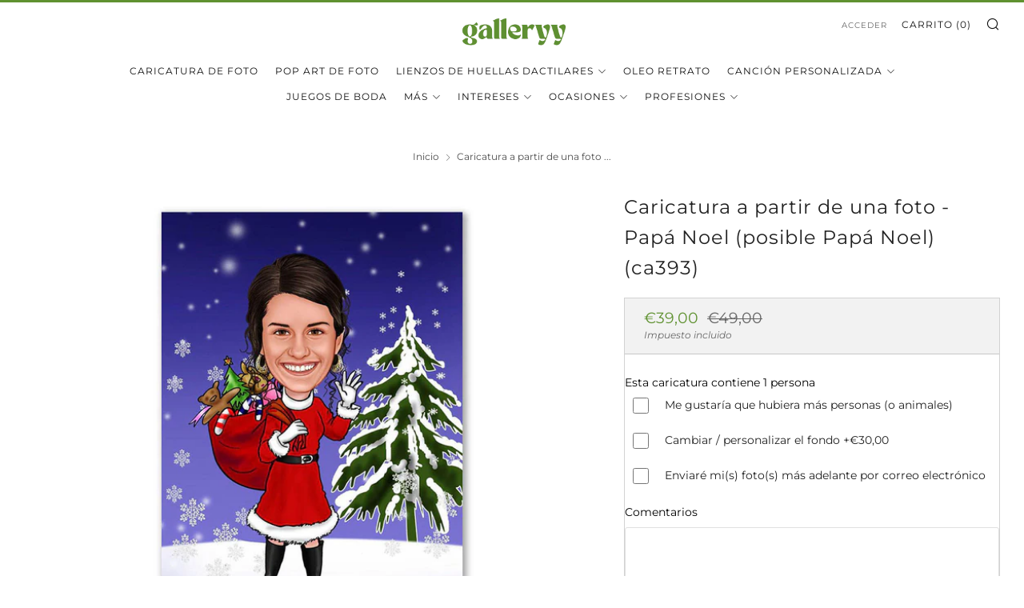

--- FILE ---
content_type: text/css
request_url: https://www.galleryy.es/cdn/shop/t/12/assets/teeinblue-custom.css?v=175185429861373529391714646788
body_size: -225
content:
.teeinblue-enabled .product-single__box__block--price,.teeinblue-enabled .best-custom-product-options,.teeinblue-enabled .product-single__box__block--share{display:none!important}.teeinblue-enabled form .product-single__box__block--buy_buttons{margin-top:0;padding-left:0;padding-right:0}.teeinblue-enabled .product-single__box{border:none}#tee-artwork-form{display:flex;flex-direction:column}.cart__product-image .tee-cart-thumbnail.loaded{position:absolute;top:0}#teeFormInputs{order:5}.tee-available-products{order:3}.tee-variants{order:4}.tee-price-addons{order:6}.teeinblue-enabled .tee-product-price{order:1;margin-bottom:0}.tee-product-price-hook--after{order:2}.tee-form-actions{order:7}.teeinblue-enabled .product-single__box .product-form{overflow:unset;z-index:1}@media only screen and (max-width: 767px){.tee-clipart-bubble--enable:hover:after,.tee-clipart-bubble--enable:hover:before{text-wrap:wrap!important}}
/*# sourceMappingURL=/cdn/shop/t/12/assets/teeinblue-custom.css.map?v=175185429861373529391714646788 */


--- FILE ---
content_type: text/javascript
request_url: https://cdn.shopify.com/extensions/019be45e-0b51-7a85-8af4-3e3c9b5cf91a/trustshop-app-506/assets/trustshop-image-from-review.module.min.js
body_size: 2199
content:
(()=>{const e=[{id:"66263",url_tmp:null,name:"55.jpg",width:0,height:0,media_type:"image",dominant_color:null,review_id:"1304659",product_id:"7604473528365",shop_id:"60880125997",star:5,status:"approve",created_at:"2024-06-08T21:38:33.000Z",updated_at:"2024-06-08T21:38:33.000Z",video_thumb:null,cloudflare_media_id:"595bbf55-c785-4562-bc89-b06592d5a600",url:"https://asset.trustshop.io/extension/dummy-review-medias/image-12.png",error_cl:null,r2_url:null,duration:null},{id:"66261",url_tmp:null,name:"66.jpeg",width:0,height:0,media_type:"image",dominant_color:null,review_id:"1304659",product_id:"7604473528365",shop_id:"60880125997",star:4,status:"approve",created_at:"2024-06-08T21:38:33.000Z",updated_at:"2024-06-08T21:38:33.000Z",video_thumb:null,cloudflare_media_id:"c5a89ef5-bf7e-425a-d65a-85cd48f4cc00",url:"https://asset.trustshop.io/extension/dummy-review-medias/image-6.png",error_cl:null,r2_url:null,duration:null},{id:"66262",url_tmp:null,name:"11.jpg",width:0,height:0,media_type:"image",dominant_color:null,review_id:"1304659",product_id:"7604473528365",shop_id:"60880125997",star:4,status:"approve",created_at:"2024-06-08T21:38:33.000Z",updated_at:"2024-06-08T21:38:33.000Z",video_thumb:null,cloudflare_media_id:"cc2ebd38-ea1b-45c9-c2c0-9a9772248400",url:"https://asset.trustshop.io/extension/dummy-review-medias/image-15.png",error_cl:null,r2_url:null,duration:null},{id:"66265",url_tmp:null,name:"33.jpg",width:0,height:0,media_type:"image",dominant_color:null,review_id:"1304659",product_id:"7604473528365",shop_id:"60880125997",star:4,status:"approve",created_at:"2024-06-08T21:38:33.000Z",updated_at:"2024-06-08T21:38:33.000Z",video_thumb:null,cloudflare_media_id:"98cc1d78-6215-4dcd-2fd5-7fabdf575800",url:"https://asset.trustshop.io/extension/dummy-review-medias/image-4.png",error_cl:null,r2_url:null,duration:null},{id:"66264",url_tmp:null,name:"44.jpg",width:0,height:0,media_type:"image",dominant_color:null,review_id:"1304659",product_id:"7604473528365",shop_id:"60880125997",star:4,status:"approve",created_at:"2024-06-08T21:38:33.000Z",updated_at:"2024-06-08T21:38:33.000Z",video_thumb:null,cloudflare_media_id:"a4316948-250b-43a1-eb64-370ccb468400",url:"https://asset.trustshop.io/extension/dummy-review-medias/image-13.png",error_cl:null,r2_url:null,duration:null},{id:"66258",url_tmp:null,name:"6.jpeg",width:0,height:0,media_type:"image",dominant_color:null,review_id:"1304655",product_id:"7604473528365",shop_id:"60880125997",star:4,status:"approve",created_at:"2024-06-08T21:30:53.000Z",updated_at:"2024-06-08T21:30:53.000Z",video_thumb:null,cloudflare_media_id:"83e26771-124b-4d21-dd4b-d8517784ac00",url:"https://asset.trustshop.io/extension/dummy-review-medias/image-14.png",error_cl:null,r2_url:null,duration:null},{id:"66256",url_tmp:null,name:"8.jpg",width:0,height:0,media_type:"image",dominant_color:null,review_id:"1304655",product_id:"7604473528365",shop_id:"60880125997",star:4,status:"approve",created_at:"2024-06-08T21:30:53.000Z",updated_at:"2024-06-08T21:30:53.000Z",video_thumb:null,cloudflare_media_id:"d92841af-227a-483e-ae3e-2d52fb090000",url:"https://asset.trustshop.io/extension/dummy-review-medias/image-1.png",error_cl:null,r2_url:null,duration:null},{id:"66255",url_tmp:null,name:"9.jpg",width:0,height:0,media_type:"image",dominant_color:null,review_id:"1304655",product_id:"7604473528365",shop_id:"60880125997",star:4,status:"approve",created_at:"2024-06-08T21:30:53.000Z",updated_at:"2024-06-08T21:30:53.000Z",video_thumb:null,cloudflare_media_id:"7c859abb-d4fb-4b5e-16b7-0765dc95ae00",url:"https://asset.trustshop.io/extension/dummy-review-medias/image-2.png",error_cl:null,r2_url:null,duration:null},{id:"66257",url_tmp:null,name:"7.jpg",width:0,height:0,media_type:"image",dominant_color:null,review_id:"1304655",product_id:"7604473528365",shop_id:"60880125997",star:4,status:"approve",created_at:"2024-06-08T21:30:53.000Z",updated_at:"2024-06-08T21:30:53.000Z",video_thumb:null,cloudflare_media_id:"89a8abae-629f-4769-bd5c-cb23c6396200",url:"https://asset.trustshop.io/extension/dummy-review-medias/image-8.png",error_cl:null,r2_url:null,duration:null},{id:"66259",url_tmp:null,name:"5.jpg",width:0,height:0,media_type:"image",dominant_color:null,review_id:"1304655",product_id:"7604473528365",shop_id:"60880125997",star:4,status:"approve",created_at:"2024-06-08T21:30:53.000Z",updated_at:"2024-06-08T21:30:53.000Z",video_thumb:null,cloudflare_media_id:"be5ace1e-dee4-4e8a-ee39-cf4367395a00",url:"https://asset.trustshop.io/extension/dummy-review-medias/image-5.png",error_cl:null,r2_url:null,duration:null}];let t={imageFromReview:0,viewImage:0},i=[],r={review:1,slide_image:1,modal_image:{prev:null,next:1},from:!1,detail:{prev:null,next:null}};window.trustshop_reviews={...window.trustshop_reviews,getMedias:async()=>{try{return await window.trustshop_reviews.dataFetch(`${window.__ts__.BASE_URL}/storefront/review-images?product_id=${window.__ts__.product_info.productId}&current_page=1&per_page=24`).then((e=>e)).catch((e=>(console.log(e),!1)))}catch(e){return console.error(e),!1}},imageFromReview:async e=>{let d=await window.trustshop_reviews.dataFetch(`${window.__ts__.BASE_URL}/storefront/review-images?product_id=${window.__ts__.product_info.productId}&current_page=1&per_page=24`).then((e=>e)).catch((e=>{throw e}));d&&d.data.length>0&&(i=d.data,d.next_cursor?r.slide_image=r.slide_image+1:r.slide_image=null),window.Shopify.designMode&&0===d.data.length&&(d.data=[{id:"66263",url_tmp:null,name:"55.jpg",width:0,height:0,media_type:"image",dominant_color:null,review_id:"1304659",product_id:"7604473528365",shop_id:"60880125997",star:5,status:"approve",created_at:"2024-06-08T21:38:33.000Z",updated_at:"2024-06-08T21:38:33.000Z",video_thumb:null,cloudflare_media_id:"595bbf55-c785-4562-bc89-b06592d5a600",url:"https://asset.trustshop.io/extension/dummy-review-medias/image-12.png",error_cl:null,r2_url:null,duration:null},{id:"66261",url_tmp:null,name:"66.jpeg",width:0,height:0,media_type:"image",dominant_color:null,review_id:"1304659",product_id:"7604473528365",shop_id:"60880125997",star:4,status:"approve",created_at:"2024-06-08T21:38:33.000Z",updated_at:"2024-06-08T21:38:33.000Z",video_thumb:null,cloudflare_media_id:"c5a89ef5-bf7e-425a-d65a-85cd48f4cc00",url:"https://asset.trustshop.io/extension/dummy-review-medias/image-6.png",error_cl:null,r2_url:null,duration:null},{id:"66262",url_tmp:null,name:"11.jpg",width:0,height:0,media_type:"image",dominant_color:null,review_id:"1304659",product_id:"7604473528365",shop_id:"60880125997",star:4,status:"approve",created_at:"2024-06-08T21:38:33.000Z",updated_at:"2024-06-08T21:38:33.000Z",video_thumb:null,cloudflare_media_id:"cc2ebd38-ea1b-45c9-c2c0-9a9772248400",url:"https://asset.trustshop.io/extension/dummy-review-medias/image-15.png",error_cl:null,r2_url:null,duration:null},{id:"66265",url_tmp:null,name:"33.jpg",width:0,height:0,media_type:"image",dominant_color:null,review_id:"1304659",product_id:"7604473528365",shop_id:"60880125997",star:4,status:"approve",created_at:"2024-06-08T21:38:33.000Z",updated_at:"2024-06-08T21:38:33.000Z",video_thumb:null,cloudflare_media_id:"98cc1d78-6215-4dcd-2fd5-7fabdf575800",url:"https://asset.trustshop.io/extension/dummy-review-medias/image-4.png",error_cl:null,r2_url:null,duration:null},{id:"66264",url_tmp:null,name:"44.jpg",width:0,height:0,media_type:"image",dominant_color:null,review_id:"1304659",product_id:"7604473528365",shop_id:"60880125997",star:4,status:"approve",created_at:"2024-06-08T21:38:33.000Z",updated_at:"2024-06-08T21:38:33.000Z",video_thumb:null,cloudflare_media_id:"a4316948-250b-43a1-eb64-370ccb468400",url:"https://asset.trustshop.io/extension/dummy-review-medias/image-13.png",error_cl:null,r2_url:null,duration:null},{id:"66258",url_tmp:null,name:"6.jpeg",width:0,height:0,media_type:"image",dominant_color:null,review_id:"1304655",product_id:"7604473528365",shop_id:"60880125997",star:4,status:"approve",created_at:"2024-06-08T21:30:53.000Z",updated_at:"2024-06-08T21:30:53.000Z",video_thumb:null,cloudflare_media_id:"83e26771-124b-4d21-dd4b-d8517784ac00",url:"https://asset.trustshop.io/extension/dummy-review-medias/image-14.png",error_cl:null,r2_url:null,duration:null},{id:"66256",url_tmp:null,name:"8.jpg",width:0,height:0,media_type:"image",dominant_color:null,review_id:"1304655",product_id:"7604473528365",shop_id:"60880125997",star:4,status:"approve",created_at:"2024-06-08T21:30:53.000Z",updated_at:"2024-06-08T21:30:53.000Z",video_thumb:null,cloudflare_media_id:"d92841af-227a-483e-ae3e-2d52fb090000",url:"https://asset.trustshop.io/extension/dummy-review-medias/image-1.png",error_cl:null,r2_url:null,duration:null},{id:"66255",url_tmp:null,name:"9.jpg",width:0,height:0,media_type:"image",dominant_color:null,review_id:"1304655",product_id:"7604473528365",shop_id:"60880125997",star:4,status:"approve",created_at:"2024-06-08T21:30:53.000Z",updated_at:"2024-06-08T21:30:53.000Z",video_thumb:null,cloudflare_media_id:"7c859abb-d4fb-4b5e-16b7-0765dc95ae00",url:"https://asset.trustshop.io/extension/dummy-review-medias/image-2.png",error_cl:null,r2_url:null,duration:null},{id:"66257",url_tmp:null,name:"7.jpg",width:0,height:0,media_type:"image",dominant_color:null,review_id:"1304655",product_id:"7604473528365",shop_id:"60880125997",star:4,status:"approve",created_at:"2024-06-08T21:30:53.000Z",updated_at:"2024-06-08T21:30:53.000Z",video_thumb:null,cloudflare_media_id:"89a8abae-629f-4769-bd5c-cb23c6396200",url:"https://asset.trustshop.io/extension/dummy-review-medias/image-8.png",error_cl:null,r2_url:null,duration:null},{id:"66259",url_tmp:null,name:"5.jpg",width:0,height:0,media_type:"image",dominant_color:null,review_id:"1304655",product_id:"7604473528365",shop_id:"60880125997",star:4,status:"approve",created_at:"2024-06-08T21:30:53.000Z",updated_at:"2024-06-08T21:30:53.000Z",video_thumb:null,cloudflare_media_id:"be5ace1e-dee4-4e8a-ee39-cf4367395a00",url:"https://asset.trustshop.io/extension/dummy-review-medias/image-5.png",error_cl:null,r2_url:null,duration:null}]);const a=document.createElement("div");a.classList.add("trustshop","trustshop-image--review");const s=document.createElement("div");s.classList.add("trustshop","trustshop-medias-sections--wrap");const l=document.createElement("p");l.classList.add("trustshop","trustshop-review-header","trustshop-title"),l.innerHTML=`${e.text_images_from_reviews?.trim()}`;const o=document.createElement("span");o.innerHTML=e.all_photos?.trim(),o.addEventListener("click",(async()=>{trustshop_widgetreviews.modalViewMedia||await import(window.TS_BLOCK_ADDED.script.modal),window.trustshop_widgetreviews={...window.trustshop_widgetreviews,isWidgetbox:!0},trustshop_widgetreviews.modalViewMedia("show",null,window.__ts__.product_info.productId)})),l.appendChild(o),s.appendChild(l),"left"===window.trustshop_reviews.summary_box_setting.type&&"minimal"===window.trustshop_reviews.summary_box_setting.style&&s.appendChild(window.trustshop_reviews.minimalFilterContainer(!1,!1)),a.appendChild(s);const n=document.createElement("div");if(n.classList.add("trustshop","trustshop-image-review--container"),i.length>0){const e=document.createElement("div");e.classList.add("trustshop-image-review--wrap");const d=document.createElement("div");return d.classList.add("trustshop","trustshop-image-review--list"),e.addEventListener("scroll",(()=>{var e=d.getBoundingClientRect();t.imageFromReview=e.left-document.querySelector(".trustshop-image-review--container").getBoundingClientRect().left,t.imageFromReview<=-trustshop_reviews.widget_container.querySelector(".trustshop-image-review--list").clientWidth+n.clientWidth&&trustshop_widgetreviews.slideImageFromReviews(-12,r.slide_image,!0)})),i.forEach(((e,t)=>{const i=document.createElement("div");i.classList.add("trustshop","trustshop-media--item"),"square"===window.__ts__.globalSetting.element_corners&&i.classList.add("trustshop-element-corner--square"),"video"===e.media_type?(i.classList.add("video"),i.innerHTML=`<img\n                                                src="${e.video_thumb||window.__ts__.FALLBACK_THUMB}"\n                                                alt="Video thumbnail"\n                                                width="100%"\n                                                height="100%">\n                                                ${window.__ts__.videoOverlay().outerHTML}\n                                                `):(i.classList.add("image"),i.innerHTML=`<img\n                                                src="${window.__ts__.handleImageUrl(e.url,"small")}"\n                                                alt="Review image"\n                                                width="100%"\n                                                height="100%">\n                                            `),window.__ts__.sectionShow.image_galley_star_rating&&i.appendChild(window.__ts__.imageRatingOverlay(e.star)),i.addEventListener("click",(async()=>{trustshop_widgetreviews.modalViewMedia||await import(window.TS_BLOCK_ADDED.script.modal),window.trustshop_widgetreviews={...window.trustshop_widgetreviews,isWidgetbox:!0},trustshop_widgetreviews.modalViewMedia("detail",e.review_id,window.__ts__.product_info.productId,"video"===e.media_type?e.video_thumb:e.url,e.media_type)})),d.appendChild(i)})),e.appendChild(d),n.appendChild(e),a.appendChild(n),a}return a.innerHTML="",a},minimalMediasContainer:async t=>{const r=document.createElement("div");r.classList.add("trustshop","trustshop-minimal-medias--container");const d=document.createElement("div");d.classList.add("trustshop","trustshop-minimal-medias--list");const a=(await window.trustshop_reviews.getMedias()).data;return a&&a.length>0&&(i=a),window.Shopify.designMode&&0===i.length&&(i=e),i.length<1||(i.forEach(((e,t)=>{const i=document.createElement("div");i.classList.add("trustshop","trustshop-minimal-media--item"),"square"===window.__ts__.globalSetting.element_corners&&i.classList.add("trustshop-element-corner--square"),"video"===e.media_type?(i.classList.add("video"),i.innerHTML=`<img\n                                            src="${e.video_thumb||window.__ts__.FALLBACK_THUMB}"\n                                            alt="Video thumbnail"\n                                            width="100%"\n                                            height="100%">\n                                            ${window.__ts__.videoOverlay().outerHTML}\n                                            `):(i.classList.add("image"),i.innerHTML=`<img\n                                            src="${window.__ts__.handleImageUrl(e.url,"small")}"\n                                            alt="Review image"\n                                            width="100%"\n                                            height="100%">\n                                        `),window.__ts__.sectionShow.image_galley_star_rating&&i.appendChild(window.__ts__.imageRatingOverlay(e.star)),i.addEventListener("click",(async()=>{trustshop_widgetreviews.modalViewMedia||await import(window.TS_BLOCK_ADDED.script.modal),window.trustshop_widgetreviews={...window.trustshop_widgetreviews,isWidgetbox:!0},trustshop_widgetreviews.modalViewMedia("detail",e.review_id,window.__ts__.product_info.productId,"video"===e.media_type?e.video_thumb:e.url,e.media_type)})),d.appendChild(i)})),r.appendChild(d)),r}},window.trustshop_widgetreviews={...window.trustshop_widgetreviews,handleSlideImageButton:e=>{const t=trustshop_reviews.widget_container.querySelector(".trustshop-image-review--container"),i=trustshop_reviews.widget_container.querySelector(".trustshop-image-review--list"),d=trustshop_reviews.widget_container.querySelector(".trustshop-image-review--wrap"),a=trustshop_reviews.widget_container.querySelector(".trustshop-slide-left"),s=trustshop_reviews.widget_container.querySelector(".trustshop-slide-right");if(t&&i&&d)if(i.clientWidth>d.clientWidth&&!a){const i=document.createElement("button");i.classList.add("trustshop","trustshop-slide-left"),i.setAttribute("aria-label","Previous images"),i.innerHTML='<svg width="9" height="14" viewBox="0 0 9 14" fill="none" xmlns="http://www.w3.org/2000/svg">\n                                                <path fill-rule="evenodd" clip-rule="evenodd" d="M8.57161 0.455973C8.99468 0.879041 8.99468 1.56497 8.57161 1.98804L3.55987 6.99978L8.57161 12.0115C8.99468 12.4346 8.99468 13.1205 8.57161 13.5436C8.14855 13.9667 7.46262 13.9667 7.03955 13.5436L1.26177 7.76582C0.838704 7.34275 0.838704 6.65682 1.26177 6.23375L7.03955 0.455973C7.46262 0.0329048 8.14855 0.0329048 8.57161 0.455973Z" fill="var(--trustshop-secondary-color)"/>\n                                            </svg>\n                                            ';const d=document.createElement("button");d.classList.add("trustshop","trustshop-slide-right"),d.setAttribute("aria-label","Next images"),d.innerHTML='<svg width="9" height="14" viewBox="0 0 9 14" fill="none" xmlns="http://www.w3.org/2000/svg">\n                                                <path fill-rule="evenodd" clip-rule="evenodd" d="M0.428385 0.455973C0.005317 0.879041 0.00531703 1.56497 0.428385 1.98804L5.44013 6.99978L0.428386 12.0115C0.0053175 12.4346 0.00531753 13.1205 0.428386 13.5436C0.851454 13.9667 1.53738 13.9667 1.96045 13.5436L7.73823 7.76582C8.1613 7.34275 8.1613 6.65682 7.73823 6.23375L1.96045 0.455973C1.53738 0.0329048 0.851453 0.0329048 0.428385 0.455973Z" fill="var(--trustshop-secondary-color)"/>\n                                            </svg>\n                                                ',i.addEventListener("click",(e=>{e.preventDefault(),trustshop_widgetreviews.slideImageFromReviews(12)})),d.setAttribute("cursor",e),d.addEventListener("click",(e=>{e.preventDefault(),trustshop_widgetreviews.slideImageFromReviews(-12,r.slide_image,!1)})),t.appendChild(i),t.appendChild(d)}else i.clientWidth<=d.clientWidth&&a&&s&&(a.remove(),s.remove())},slideImageFromReviews:(e,d,a)=>{const s=trustshop_reviews.widget_container.querySelector(".trustshop-image-review--container"),l=trustshop_reviews.widget_container.querySelector(".trustshop-media--item");let o=0;if(o=e>0?l.clientWidth+e:-l.clientWidth+e,t.imageFromReview=t.imageFromReview+o,t.imageFromReview>100)trustshop_reviews.widget_container.querySelector(".trustshop-image-review--wrap").scrollLeft=0,t.imageFromReview=0;else if(t.imageFromReview<=-trustshop_reviews.widget_container.querySelector(".trustshop-image-review--list").clientWidth-l.clientWidth+s.clientWidth)if(d&&null!==d&&""!==d&&!a){trustshop_reviews.widget_container.querySelector(".trustshop-slide-right").disabled=!0;const a=document.createElement("div");a.classList.add("trustshop","trustshop-media--item","image"),a.id="trustshop-loading--image",a.innerHTML=window.__ts__.loading,document.querySelector(".trustshop-image-review--list").insertAdjacentHTML("beforeend",a.outerHTML),trustshop_reviews.widget_container.querySelector(".trustshop-image-review--wrap").scrollLeft+=l.clientWidth-e,window.fetch(`${window.__ts__.BASE_URL}/storefront/review-images?product_id=${window.__ts__.product_info.productId}&current_page=${d}&per_page=24`,{method:"GET"}).then((e=>e.json())).then((e=>{document.querySelector("#trustshop-loading--image").remove(),e.next_cursor?r.slide_image=r.slide_image+1:r.slide_image=null;if(-1===e.data.findIndex((e=>"image"===e.media_type)))trustshop_reviews.widget_container.querySelector(".trustshop-image-review--wrap").scrollLeft=0,t.imageFromReview=-trustshop_reviews.widget_container.querySelector(".trustshop-image-review--list").clientWidth+s.clientWidth;else{i.length;e.data.forEach(((e,t)=>{if(!i.some((t=>JSON.stringify(t)===JSON.stringify(e)))){const t=document.createElement("trustshop","trustshop-media--item","image");i.push(e),t.classList.add("trustshop","trustshop-media--item"),"square"===globalSetting.element_corners&&t.classList.add("trustshop-element-corner--square"),"video"===e.media_type?(t.classList.add("video"),t.innerHTML=`<img\n                                                                        src="${e.video_thumb||window.__ts__.FALLBACK_THUMB}"\n                                                                        alt="Video thumbnail"\n                                                                        width="100%"\n                                                                        height="100%">\n                                                                    ${window.__ts__.videoOverlay().outerHTML}`):(t.classList.add("image"),t.innerHTML=`<img\n                                                                        src="${window.__ts__.handleImageUrl(e.url,"small")}"\n                                                                        alt="Review image"\n                                                                        width="100%"\n                                                                        height="100%">\n                                                                        `),sectionShow.image_galley_star_rating&&t.appendChild(window.__ts__.imageRatingOverlay(e.star)),t.addEventListener("click",(async()=>{trustshop_widgetreviews.modalViewMedia||await import(window.TS_BLOCK_ADDED.script.modal),window.trustshop_widgetreviews={...window.trustshop_widgetreviews,isWidgetbox:!0},trustshop_widgetreviews.modalViewMedia("detail",e.review_id,window.__ts__.product_info.productId,"video"===e.media_type?e.video_thumb:e.url,e.media_type)})),document.querySelector(".trustshop-image-review--list").appendChild(t)}}))}})).finally((()=>{trustshop_reviews.widget_container.querySelector(".trustshop-slide-right").disabled=!1}))}else a||(trustshop_reviews.widget_container.querySelector(".trustshop-image-review--wrap").scrollLeft=0,t.imageFromReview=0);else e>0?trustshop_reviews.widget_container.querySelector(".trustshop-image-review--wrap").scrollLeft-=l.clientWidth+e:trustshop_reviews.widget_container.querySelector(".trustshop-image-review--wrap").scrollLeft+=l.clientWidth-e},handleMinimalMediaDisplay:()=>{requestAnimationFrame((()=>{const e=document.querySelector(".trustshop-minimal-medias--container"),t=document.querySelector(".trustshop-minimal-medias--list");if(!e||!t)return;const i=Array.from(t.querySelectorAll(".trustshop-minimal-media--item"));t.classList.remove("trustshop-align-left"),i.forEach((e=>{e.style.display="";const t=e.querySelector(".media-overlay");t&&t.remove()}));const r=e.getBoundingClientRect().bottom;let d=0;for(let e=0;e<i.length;e++){i[e].getBoundingClientRect().bottom<=r?d++:i[e].style.display="none"}const a=i.length-d;if(a>0&&d>0){const e=i[d-1],t=document.createElement("div");t.className="media-overlay",t.textContent=`+${a}`,e.appendChild(t)}0===a&&t.classList.add("trustshop-align-left")}))}}})();